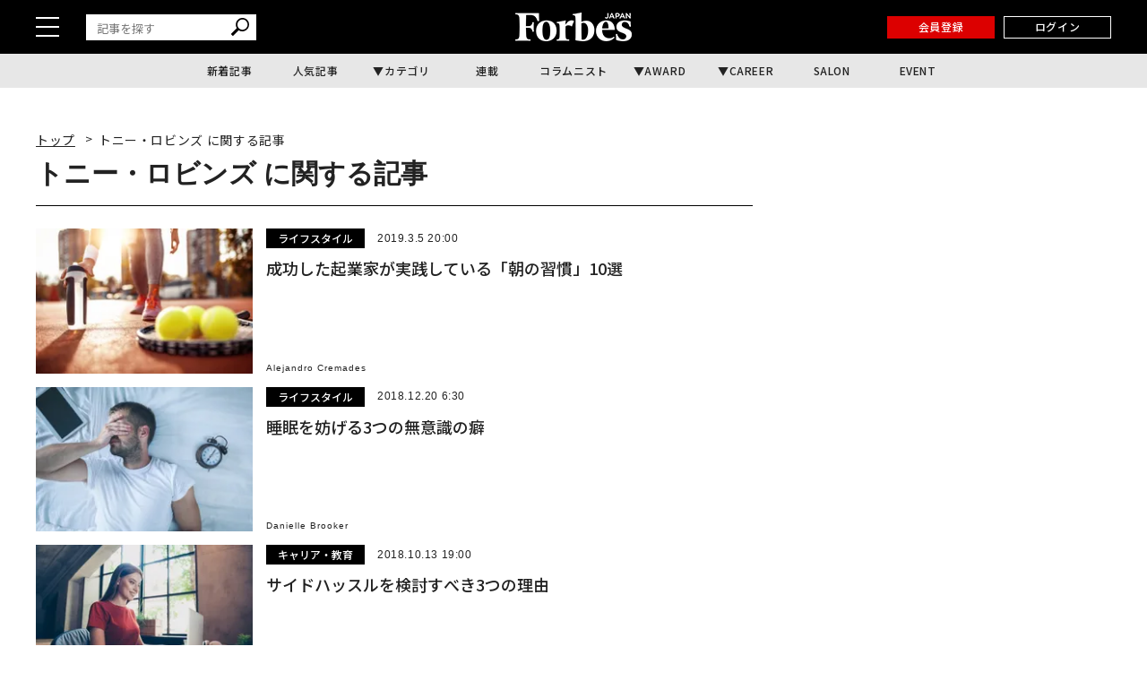

--- FILE ---
content_type: application/javascript; charset=utf-8
request_url: https://fundingchoicesmessages.google.com/f/AGSKWxUMMJ2tC7W6j1C9_StU-g4k6e42h1kzKUXTK4NtCoJJe774rt9zvmMxEwX_w8_ljKmn-g5t_WRidylhky41ZpKpm5xaGi_KUrGPPV9cK45w7aEzCCVtI-syBpK-0kObA2_YieTM6jS6Az02Kjv5iGW5i8e9tpu22qlkVWy66lSd0JEvAITUEaAS782O/_/assets/ads-/adsplay./adtonomy._700_100__ads_updater-
body_size: -1289
content:
window['7af4933b-df10-4e49-9561-9c7488b9b23f'] = true;